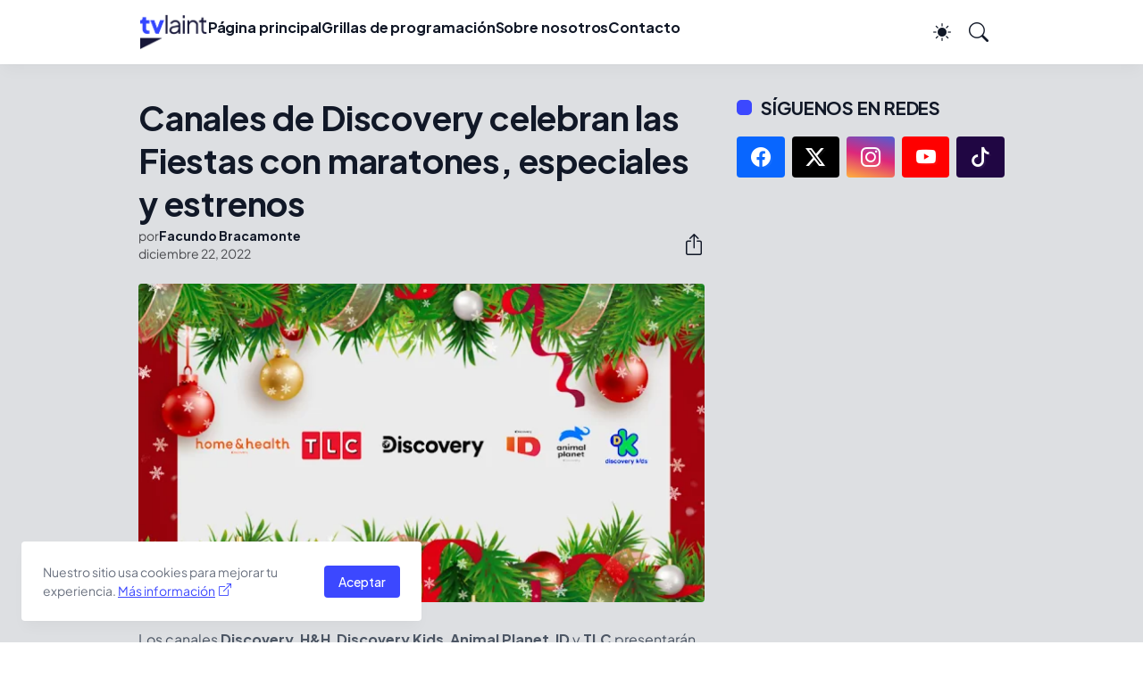

--- FILE ---
content_type: text/html; charset=utf-8
request_url: https://www.google.com/recaptcha/api2/aframe
body_size: 267
content:
<!DOCTYPE HTML><html><head><meta http-equiv="content-type" content="text/html; charset=UTF-8"></head><body><script nonce="nrvDwzseXPSqxAAr2UqkHA">/** Anti-fraud and anti-abuse applications only. See google.com/recaptcha */ try{var clients={'sodar':'https://pagead2.googlesyndication.com/pagead/sodar?'};window.addEventListener("message",function(a){try{if(a.source===window.parent){var b=JSON.parse(a.data);var c=clients[b['id']];if(c){var d=document.createElement('img');d.src=c+b['params']+'&rc='+(localStorage.getItem("rc::a")?sessionStorage.getItem("rc::b"):"");window.document.body.appendChild(d);sessionStorage.setItem("rc::e",parseInt(sessionStorage.getItem("rc::e")||0)+1);localStorage.setItem("rc::h",'1769189097982');}}}catch(b){}});window.parent.postMessage("_grecaptcha_ready", "*");}catch(b){}</script></body></html>

--- FILE ---
content_type: text/plain
request_url: https://www.google-analytics.com/j/collect?v=1&_v=j102&a=1129571359&t=pageview&_s=1&dl=https%3A%2F%2Fwww.tvlaint.com%2F2022%2F12%2Fcanales-de-discovery-celebran-las.html&ul=en-us%40posix&dt=Canales%20de%20Discovery%20celebran%20las%20Fiestas%20con%20maratones%2C%20especiales%20y%20estrenos%20-%20TVLaint&sr=1280x720&vp=1280x720&_u=IEBAAEABAAAAACAAI~&jid=130309349&gjid=2009357670&cid=1918579384.1769189096&tid=UA-173130292-1&_gid=1056230875.1769189096&_r=1&_slc=1&z=987835942
body_size: -450
content:
2,cG-T1BRF53FPL